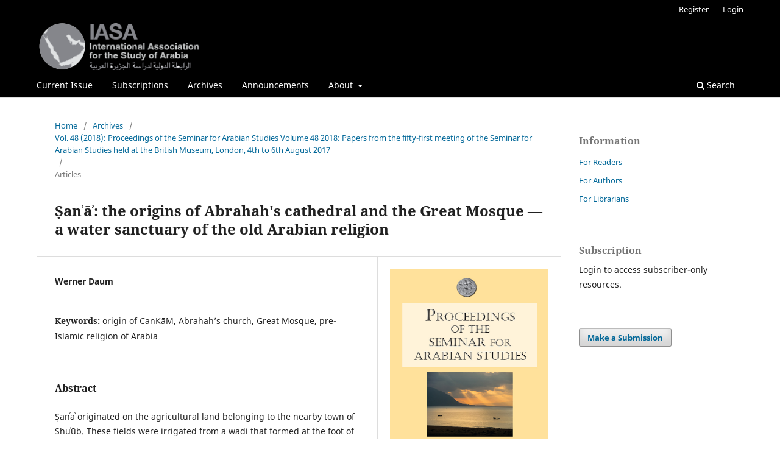

--- FILE ---
content_type: text/html; charset=utf-8
request_url: https://archaeopresspublishing.com/ojs/index.php/PSAS/article/view/1010
body_size: 44194
content:
<!DOCTYPE html>
<html lang="en-US" xml:lang="en-US">
<head>
	<meta charset="utf-8">
	<meta name="viewport" content="width=device-width, initial-scale=1.0">
	<title>
		Ṣanʿāʾ: the origins of Abrahah&#039;s cathedral and the Great Mosque — a water sanctuary of the old Arabian religion
							| Proceedings of the Seminar for Arabian Studies
			</title>

	
<meta name="generator" content="Open Journal Systems 3.3.0.20">
<link rel="schema.DC" href="http://purl.org/dc/elements/1.1/" />
<meta name="DC.Coverage" xml:lang="en" content=""/>
<meta name="DC.Date.created" scheme="ISO8601" content="2018-01-01"/>
<meta name="DC.Date.dateSubmitted" scheme="ISO8601" content="2021-11-24"/>
<meta name="DC.Date.issued" scheme="ISO8601" content="2018-01-01"/>
<meta name="DC.Date.modified" scheme="ISO8601" content="2022-05-04"/>
<meta name="DC.Description" xml:lang="en" content="Ṣanʿāʾ originated on the agricultural land belonging to the nearby town of Shuʿūb. These fields were irrigated from a wadi that formed at the foot of Jabal Nuqum, and then flowed east-west towards the Saylah, through (what would later become) Ṣanʿāʾ. As is the case with every ancient settlement in Yemen, a sanctuary stood in its flood bed. In this case, this was near its delta, in a part of the terrain where the shrine was regularly inundated. All pre-Islamic shrines in Yemen and its cultural area (such as the Kaʿbah in Mecca) lie in such a location, that is, an area that is not safe from the waters. The sanctuary was of a type known from other places in Yemen. It consisted of two elements: the shrine itself, and two poles, one considered 'male' and the other 'female'. The shrine still exists but it has been overlooked by scholars. It is inside the Great Mosque. It was the nucleus for Ṣanʿāʾ, Ghumdān, Abrahah's cathedral, and for the Great Mosque. Its lintel has been carbon dated to the second century AD, but the shrine itself is older. In the tenth century AD, the denomination 'grave of the prophet Ḥanẓalah b. Ṣafwān' was bestowed on it. The two poles, however, were removed in the mid-eighth century AD, when Abrahah's church was demolished to make room for the extension of the Great Mosque. The two poles had been incorporated into the cathedral of which they were the true and main cult objects. The mosque preserves a considerable number of spolia from the church (columns and parts of its magnificent coffered ceiling). The ancient 'grave' incorporated into it continues to be associated with rain."/>
<meta name="DC.Format" scheme="IMT" content="application/pdf"/>
<meta name="DC.Identifier" content="1010"/>
<meta name="DC.Identifier.pageNumber" content="67-75"/>
<meta name="DC.Identifier.URI" content="https://archaeopresspublishing.com/ojs/index.php/PSAS/article/view/1010"/>
<meta name="DC.Language" scheme="ISO639-1" content="en"/>
<meta name="DC.Rights" content="Copyright (c) 2022 Archaeopress Publishing Ltd"/>
<meta name="DC.Rights" content=""/>
<meta name="DC.Source" content="Proceedings of the Seminar for Arabian Studies"/>
<meta name="DC.Source.ISSN" content="0308-8421"/>
<meta name="DC.Source.Volume" content="48"/>
<meta name="DC.Source.URI" content="https://archaeopresspublishing.com/ojs/index.php/PSAS"/>
<meta name="DC.Subject" xml:lang="en" content="origin of СanΚāΜ"/>
<meta name="DC.Subject" xml:lang="en" content="Abrahah’s church"/>
<meta name="DC.Subject" xml:lang="en" content="Great Mosque"/>
<meta name="DC.Subject" xml:lang="en" content="pre-Islamic religion of Arabia"/>
<meta name="DC.Title" content="Ṣanʿāʾ: the origins of Abrahah's cathedral and the Great Mosque — a water sanctuary of the old Arabian religion"/>
<meta name="DC.Type" content="Text.Serial.Journal"/>
<meta name="DC.Type" xml:lang="en" content=""/>
<meta name="DC.Type.articleType" content="Articles"/>
<meta name="gs_meta_revision" content="1.1"/>
<meta name="citation_journal_title" content="Proceedings of the Seminar for Arabian Studies"/>
<meta name="citation_journal_abbrev" content="PSAS"/>
<meta name="citation_issn" content="0308-8421"/> 
<meta name="citation_author" content="Werner Daum"/>
<meta name="citation_title" content="Ṣanʿāʾ: the origins of Abrahah's cathedral and the Great Mosque — a water sanctuary of the old Arabian religion"/>
<meta name="citation_language" content="en"/>
<meta name="citation_date" content="2018/01/01"/>
<meta name="citation_volume" content="48"/>
<meta name="citation_firstpage" content="67"/>
<meta name="citation_lastpage" content="75"/>
<meta name="citation_abstract_html_url" content="https://archaeopresspublishing.com/ojs/index.php/PSAS/article/view/1010"/>
<meta name="citation_keywords" xml:lang="en" content="origin of СanΚāΜ"/>
<meta name="citation_keywords" xml:lang="en" content="Abrahah’s church"/>
<meta name="citation_keywords" xml:lang="en" content="Great Mosque"/>
<meta name="citation_keywords" xml:lang="en" content="pre-Islamic religion of Arabia"/>
<meta name="citation_pdf_url" content="https://archaeopresspublishing.com/ojs/index.php/PSAS/article/download/1010/616"/>
<meta name="citation_reference" content="ΚAbdallāh Y.M. 1985. Awrāq fī tārīkh al-Yaman wa-āthārihi: al-juzΜ al-awwal. Beirut: Dār al-tanwīr."/>
<meta name="citation_reference" content="al-Azraqī, Abū al-Walīd MuΉammad b. ΚAbdallāh b. AΉmad/ed. F. Wüstenfeld. 1858. Die Chroniken der Stadt Mekka. i. Geschichte und Beschreibung der Stadt Mekka. Leipzig: Brockhaus."/>
<meta name="citation_reference" content="al-Azraqī, Abū al-Walīd MuΉammad b. ΚAbdallāh b. AΉmad/ed. ΚA.-M.ΚA. Ibn Duhaysh. 1424/2003. Akhbār Makkah wa-mā jāΜ fīhā min al-āthār. Mecca: Maktabat al-Asadī."/>
<meta name="citation_reference" content="Daum W. 1987. A pre-Islamic rite in South Arabia. Journal of the Royal Asiatic Society 119/1: 5–14."/>
<meta name="citation_reference" content="Daum W. 2015. Qabr Hūd revisited: The pre-Islamic religion of HaΡramawt, Yemen, and Mecca. Pages 49–72 in M. Arbach &amp; J. Schiettecatte (eds), Pre-Islamic South Arabia and its neighbours: New developments of research. Oxford: Archaeopress."/>
<meta name="citation_reference" content="Daum W. 2016. The Italian restoration project of the Great Mosque in Sanaa: Sensational discoveries. The British-Yemeni Society Journal 23: 19–23."/>
<meta name="citation_reference" content="Daum W. 2017. Tithes for the god and the origins of the cult at Mecca: Continuity of religious practice in Arabia from the pre-Islamic period to the present day. Anthropos 112: 517–535."/>
<meta name="citation_reference" content="Daum W. (forthcoming). Abraha’s cathedral: When was it built, and how did it look like? In C. Darles (ed.), Études en mémoire de Rémy Audouin."/>
<meta name="citation_reference" content="Finster B. 1978. Die Freitagsmoschee von СanΚāΜ. Baghdader Mitteilungen 9: 92–133 and tables 22–69."/>
<meta name="citation_reference" content="Finster B. &amp; Schmidt J. 1994. Die Kirche des Abraha in СanΚāΜ. Pages 67–86 in N. Nebes (ed.), Arabia Felix: Festschrift Walter W. Müller zum 60. Geburtstag. Wiesbaden: Harrassowitz."/>
<meta name="citation_reference" content="al-Дajrī M.A. 1361/1942–1943. Masājid СanΚāΜ. СanΚāΜ: MaΓbaΚat Wizārat al-MaΚārif. [Reprinted. Beirut: Dār iΉyāΜ al-turāth al-Κarabī, 1398/1977–1978]."/>
<meta name="citation_reference" content="al-Hamdānī, al-Дasan b. AΉmad b. YaΚqūb/ed. O. Löfgren. 1954. al-Iklīl, erstes Buch, Heft 1. Uppsala: Almqvist &amp; Wiksell."/>
<meta name="citation_reference" content="al-Hamdānī, al-Дasan b. AΉmad b. YaΚqūb/ed. M.ΚA. al-AkwaΚ. 1986. Kitāb al-Iklīl, al-juzΜ al-thāmin. Beirut: Dār al-tanwīr."/>
<meta name="citation_reference" content="Kay, H.C. (transl.) 1892. Yaman: Its early mediaeval history by Najm ad-Din ΚOmārah Al-Дakamī. Also the abridged history of its dynasties by Ibn Khaldūn and an account of the Karmathians of Yaman by Abu Abd Allah Baha Ad-din Al-Janadi. London:"/>
<meta name="citation_reference" content="E. Arnold. [Reprinted. Farnborough: Gregg International Publishers, 1968]."/>
<meta name="citation_reference" content="al-Marwanī M.ΚA. 1408/1988. al-Wajīz fī tārīkh bināyat masājid СanΚāΜ al-qadīm waΜ Μl-jadīd. СanΚāΜ: MaΓābiΚ al-Yaman al-miΒriyyah."/>
<meta name="citation_reference" content="Müller W.W. 1981. Ghumdan und СanΚāΜ. Jemen-Report 12: 20–21."/>
<meta name="citation_reference" content="al-Rāzī al-СanΚānī/AΉmad b. ΚAbdullāh/eds Д.ΚA. al-ΚAmrī &amp; ΚA.-J. Zakkār. 1409/1989. Tārīkh madīnat СanΚāΜ. (3rd edition). Damascus: Dār al-fikr."/>
<meta name="citation_reference" content="Robin C.J. 2015. La Grande Église d’Abraha à СanΚāΜ. Pages 106–129 in V. Christides (ed.), Interrelations between the peoples of the Near East and Byzantium in pre-Islamic times. Cordoba: Oriens Academic."/>
<meta name="citation_reference" content="al-Salami M.A. 2012. Die Felsmalereien von Garf al-Yahūdī im zentraljemenitischen Hochland. Archäologische Berichte aus dem Yemen 13: 91–101."/>
<meta name="citation_reference" content="Serjeant R.B. &amp; Lewcock R. 1983. СanΚāΜ. London: Scorpion."/>
<meta name="citation_reference" content="al-WāsiΚī ΚA-W.Y. 1345/1926–1927. al-Badr al-muzīl li-l-Ήuzn fī faΡl al-Yaman wa-maΉāsin СanΚāΜ dhāt al-minan. Cairo: MaΓbaΚat al-taΡāmun."/>
<meta name="citation_reference" content="YaΉyā b. al-Дusayn b. al-Qāsim b. MuΉammad b. ΚAlī/ed. S. ΚA-F. ΚAshūr. 1388/1968. Ghāyat al-amānī fī Μl-quΓr al-Yamānī. (2 volumes). Cairo: Dār al-kitāb al-Κarabī."/>
<meta name="citation_reference" content="al-Zabīdī, ΚAbdalraΉmān b. ΚAlī al-DaybaΚ al-Shaybānī/ed. M.ΚA. al-AkwaΚ al-Дiwalī. 1971. Kitāb Qurrat al-Κuyūn bi-akhbār al-Yaman al-maymūn, vol. I. Cairo: al-MaΓbaΚah al-salafiyyah."/>

	<link rel="stylesheet" href="https://archaeopresspublishing.com/ojs/index.php/PSAS/$$$call$$$/page/page/css?name=stylesheet" type="text/css" /><link rel="stylesheet" href="https://archaeopresspublishing.com/ojs/index.php/PSAS/$$$call$$$/page/page/css?name=font" type="text/css" /><link rel="stylesheet" href="https://archaeopresspublishing.com/ojs/lib/pkp/styles/fontawesome/fontawesome.css?v=3.3.0.20" type="text/css" /><link rel="stylesheet" href="https://archaeopresspublishing.com/ojs/plugins/generic/citations/css/citations.css?v=3.3.0.20" type="text/css" />
</head>
<body class="pkp_page_article pkp_op_view has_site_logo" dir="ltr">

	<div class="pkp_structure_page">

				<header class="pkp_structure_head" id="headerNavigationContainer" role="banner">
						
 <nav class="cmp_skip_to_content" aria-label="Jump to content links">
	<a href="#pkp_content_main">Skip to main content</a>
	<a href="#siteNav">Skip to main navigation menu</a>
		<a href="#pkp_content_footer">Skip to site footer</a>
</nav>

			<div class="pkp_head_wrapper">

				<div class="pkp_site_name_wrapper">
					<button class="pkp_site_nav_toggle">
						<span>Open Menu</span>
					</button>
										<div class="pkp_site_name">
																<a href="						https://archaeopresspublishing.com/ojs/index.php/PSAS/index
					" class="is_img">
							<img src="https://archaeopresspublishing.com/ojs/public/journals/5/pageHeaderLogoImage_en_US.png" width="307" height="81" alt="IASA: International Association for the Study of Arabia Logo" />
						</a>
										</div>
				</div>

				
				<nav class="pkp_site_nav_menu" aria-label="Site Navigation">
					<a id="siteNav"></a>
					<div class="pkp_navigation_primary_row">
						<div class="pkp_navigation_primary_wrapper">
																				<ul id="navigationPrimary" class="pkp_navigation_primary pkp_nav_list">
								<li class="">
				<a href="https://archaeopresspublishing.com/ojs/index.php/PSAS/issue/current">
					Current Issue
				</a>
							</li>
								<li class="">
				<a href="https://archaeopresspublishing.com/ojs/index.php/PSAS/about/subscriptions">
					Subscriptions
				</a>
							</li>
								<li class="">
				<a href="https://archaeopresspublishing.com/ojs/index.php/PSAS/issue/archive">
					Archives
				</a>
							</li>
								<li class="">
				<a href="https://archaeopresspublishing.com/ojs/index.php/PSAS/announcement">
					Announcements
				</a>
							</li>
								<li class="">
				<a href="https://archaeopresspublishing.com/ojs/index.php/PSAS/about">
					About
				</a>
									<ul>
																					<li class="">
									<a href="https://archaeopresspublishing.com/ojs/index.php/PSAS/about">
										About the Journal
									</a>
								</li>
																												<li class="">
									<a href="https://archaeopresspublishing.com/ojs/index.php/PSAS/about/submissions">
										Submissions
									</a>
								</li>
																												<li class="">
									<a href="https://archaeopresspublishing.com/ojs/index.php/PSAS/about/editorialTeam">
										Editorial Team
									</a>
								</li>
																												<li class="">
									<a href="https://archaeopresspublishing.com/ojs/index.php/PSAS/about/privacy">
										Privacy Statement
									</a>
								</li>
																												<li class="">
									<a href="https://archaeopresspublishing.com/ojs/index.php/PSAS/about/contact">
										Contact
									</a>
								</li>
																		</ul>
							</li>
			</ul>

				

																						<div class="pkp_navigation_search_wrapper">
									<a href="https://archaeopresspublishing.com/ojs/index.php/PSAS/search" class="pkp_search pkp_search_desktop">
										<span class="fa fa-search" aria-hidden="true"></span>
										Search
									</a>
								</div>
													</div>
					</div>
					<div class="pkp_navigation_user_wrapper" id="navigationUserWrapper">
							<ul id="navigationUser" class="pkp_navigation_user pkp_nav_list">
								<li class="profile">
				<a href="https://archaeopresspublishing.com/ojs/index.php/PSAS/user/register">
					Register
				</a>
							</li>
								<li class="profile">
				<a href="https://archaeopresspublishing.com/ojs/index.php/PSAS/login">
					Login
				</a>
							</li>
										</ul>

					</div>
				</nav>
			</div><!-- .pkp_head_wrapper -->
		</header><!-- .pkp_structure_head -->

						<div class="pkp_structure_content has_sidebar">
			<div class="pkp_structure_main" role="main">
				<a id="pkp_content_main"></a>

<div class="page page_article">
			<nav class="cmp_breadcrumbs" role="navigation" aria-label="You are here:">
	<ol>
		<li>
			<a href="https://archaeopresspublishing.com/ojs/index.php/PSAS/index">
				Home
			</a>
			<span class="separator">/</span>
		</li>
		<li>
			<a href="https://archaeopresspublishing.com/ojs/index.php/PSAS/issue/archive">
				Archives
			</a>
			<span class="separator">/</span>
		</li>
					<li>
				<a href="https://archaeopresspublishing.com/ojs/index.php/PSAS/issue/view/39">
					Vol. 48 (2018): Proceedings of the Seminar for Arabian Studies Volume 48 2018: Papers from the fifty-first meeting of the Seminar for Arabian Studies held at the British Museum, London, 4th to 6th August 2017
				</a>
				<span class="separator">/</span>
			</li>
				<li class="current" aria-current="page">
			<span aria-current="page">
									Articles
							</span>
		</li>
	</ol>
</nav>
	
		  	 <article class="obj_article_details">

		
	<h1 class="page_title">
		Ṣanʿāʾ: the origins of Abrahah&#039;s cathedral and the Great Mosque — a water sanctuary of the old Arabian religion
	</h1>

	
	<div class="row">
		<div class="main_entry">

							<section class="item authors">
					<h2 class="pkp_screen_reader">Authors</h2>
					<ul class="authors">
											<li>
							<span class="name">
								Werner Daum
							</span>
																				</li>
										</ul>
				</section>
			
																					
									<section class="item keywords">
				<h2 class="label">
										Keywords:
				</h2>
				<span class="value">
											origin of СanΚāΜ, 											Abrahah’s church, 											Great Mosque, 											pre-Islamic religion of Arabia									</span>
			</section>
			
										<section class="item abstract">
					<h2 class="label">Abstract</h2>
					<p>Ṣanʿāʾ originated on the agricultural land belonging to the nearby town of Shuʿūb. These fields were irrigated from a wadi that formed at the foot of Jabal Nuqum, and then flowed east-west towards the Saylah, through (what would later become) Ṣanʿāʾ. As is the case with every ancient settlement in Yemen, a sanctuary stood in its flood bed. In this case, this was near its delta, in a part of the terrain where the shrine was regularly inundated. All pre-Islamic shrines in Yemen and its cultural area (such as the Kaʿbah in Mecca) lie in such a location, that is, an area that is not safe from the waters. The sanctuary was of a type known from other places in Yemen. It consisted of two elements: the shrine itself, and two poles, one considered 'male' and the other 'female'. The shrine still exists but it has been overlooked by scholars. It is inside the Great Mosque. It was the nucleus for Ṣanʿāʾ, Ghumdān, Abrahah's cathedral, and for the Great Mosque. Its lintel has been carbon dated to the second century AD, but the shrine itself is older. In the tenth century AD, the denomination 'grave of the prophet Ḥanẓalah b. Ṣafwān' was bestowed on it. The two poles, however, were removed in the mid-eighth century AD, when Abrahah's church was demolished to make room for the extension of the Great Mosque. The two poles had been incorporated into the cathedral of which they were the true and main cult objects. The mosque preserves a considerable number of spolia from the church (columns and parts of its magnificent coffered ceiling). The ancient 'grave' incorporated into it continues to be associated with rain.</p>
				</section>
			
			

																			
										<section class="item references">
					<h2 class="label">
						References
					</h2>
					<div class="value">
																					<p>ΚAbdallāh Y.M. 1985. Awrāq fī tārīkh al-Yaman wa-āthārihi: al-juzΜ al-awwal. Beirut: Dār al-tanwīr. </p>
															<p>al-Azraqī, Abū al-Walīd MuΉammad b. ΚAbdallāh b. AΉmad/ed. F. Wüstenfeld. 1858. Die Chroniken der Stadt Mekka. i. Geschichte und Beschreibung der Stadt Mekka. Leipzig: Brockhaus. </p>
															<p>al-Azraqī, Abū al-Walīd MuΉammad b. ΚAbdallāh b. AΉmad/ed. ΚA.-M.ΚA. Ibn Duhaysh. 1424/2003. Akhbār Makkah wa-mā jāΜ fīhā min al-āthār. Mecca: Maktabat al-Asadī. </p>
															<p>Daum W. 1987. A pre-Islamic rite in South Arabia. Journal of the Royal Asiatic Society 119/1: 5–14. </p>
															<p>Daum W. 2015. Qabr Hūd revisited: The pre-Islamic religion of HaΡramawt, Yemen, and Mecca. Pages 49–72 in M. Arbach &amp; J. Schiettecatte (eds), Pre-Islamic South Arabia and its neighbours: New developments of research. Oxford: Archaeopress. </p>
															<p>Daum W. 2016. The Italian restoration project of the Great Mosque in Sanaa: Sensational discoveries. The British-Yemeni Society Journal 23: 19–23. </p>
															<p>Daum W. 2017. Tithes for the god and the origins of the cult at Mecca: Continuity of religious practice in Arabia from the pre-Islamic period to the present day. Anthropos 112: 517–535. </p>
															<p>Daum W. (forthcoming). Abraha’s cathedral: When was it built, and how did it look like? In C. Darles (ed.), Études en mémoire de Rémy Audouin. </p>
															<p>Finster B. 1978. Die Freitagsmoschee von СanΚāΜ. Baghdader Mitteilungen 9: 92–133 and tables 22–69. </p>
															<p>Finster B. &amp; Schmidt J. 1994. Die Kirche des Abraha in СanΚāΜ. Pages 67–86 in N. Nebes (ed.), Arabia Felix: Festschrift Walter W. Müller zum 60. Geburtstag. Wiesbaden: Harrassowitz. </p>
															<p>al-Дajrī M.A. 1361/1942–1943. Masājid СanΚāΜ. СanΚāΜ: MaΓbaΚat Wizārat al-MaΚārif. [Reprinted. Beirut: Dār iΉyāΜ al-turāth al-Κarabī, 1398/1977–1978]. </p>
															<p>al-Hamdānī, al-Дasan b. AΉmad b. YaΚqūb/ed. O. Löfgren. 1954. al-Iklīl, erstes Buch, Heft 1. Uppsala: Almqvist &amp; Wiksell. </p>
															<p>al-Hamdānī, al-Дasan b. AΉmad b. YaΚqūb/ed. M.ΚA. al-AkwaΚ. 1986. Kitāb al-Iklīl, al-juzΜ al-thāmin. Beirut: Dār al-tanwīr. </p>
															<p>Kay, H.C. (transl.) 1892. Yaman: Its early mediaeval history by Najm ad-Din ΚOmārah Al-Дakamī. Also the abridged history of its dynasties by Ibn Khaldūn and an account of the Karmathians of Yaman by Abu Abd Allah Baha Ad-din Al-Janadi. London: </p>
															<p>E. Arnold. [Reprinted. Farnborough: Gregg International Publishers, 1968]. </p>
															<p>al-Marwanī M.ΚA. 1408/1988. al-Wajīz fī tārīkh bināyat masājid СanΚāΜ al-qadīm waΜ Μl-jadīd. СanΚāΜ: MaΓābiΚ al-Yaman al-miΒriyyah. </p>
															<p>Müller W.W. 1981. Ghumdan und СanΚāΜ. Jemen-Report 12: 20–21. </p>
															<p>al-Rāzī al-СanΚānī/AΉmad b. ΚAbdullāh/eds Д.ΚA. al-ΚAmrī &amp; ΚA.-J. Zakkār. 1409/1989. Tārīkh madīnat СanΚāΜ. (3rd edition). Damascus: Dār al-fikr. </p>
															<p>Robin C.J. 2015. La Grande Église d’Abraha à СanΚāΜ. Pages 106–129 in V. Christides (ed.), Interrelations between the peoples of the Near East and Byzantium in pre-Islamic times. Cordoba: Oriens Academic. </p>
															<p>al-Salami M.A. 2012. Die Felsmalereien von Garf al-Yahūdī im zentraljemenitischen Hochland. Archäologische Berichte aus dem Yemen 13: 91–101. </p>
															<p>Serjeant R.B. &amp; Lewcock R. 1983. СanΚāΜ. London: Scorpion. </p>
															<p>al-WāsiΚī ΚA-W.Y. 1345/1926–1927. al-Badr al-muzīl li-l-Ήuzn fī faΡl al-Yaman wa-maΉāsin СanΚāΜ dhāt al-minan. Cairo: MaΓbaΚat al-taΡāmun. </p>
															<p>YaΉyā b. al-Дusayn b. al-Qāsim b. MuΉammad b. ΚAlī/ed. S. ΚA-F. ΚAshūr. 1388/1968. Ghāyat al-amānī fī Μl-quΓr al-Yamānī. (2 volumes). Cairo: Dār al-kitāb al-Κarabī. </p>
															<p>al-Zabīdī, ΚAbdalraΉmān b. ΚAlī al-DaybaΚ al-Shaybānī/ed. M.ΚA. al-AkwaΚ al-Дiwalī. 1971. Kitāb Qurrat al-Κuyūn bi-akhbār al-Yaman al-maymūn, vol. I. Cairo: al-MaΓbaΚah al-salafiyyah. </p>
																		</div>
				</section>
			
		</div><!-- .main_entry -->

		<div class="entry_details">

										<div class="item cover_image">
					<div class="sub_item">
													<a href="https://archaeopresspublishing.com/ojs/index.php/PSAS/issue/view/39">
								<img src="https://archaeopresspublishing.com/ojs/public/journals/5/cover_issue_39_en_US.jpg" alt="">
							</a>
											</div>
				</div>
			
										<div class="item galleys">
					<h2 class="pkp_screen_reader">
						Downloads
					</h2>
					<ul class="value galleys_links">
													<li>
								
	
							
				
<a class="obj_galley_link pdf restricted" href="https://archaeopresspublishing.com/ojs/index.php/PSAS/article/view/1010/616">

				<span class="pkp_screen_reader">
							Requires Subscription or Fee
					</span>
	
	PDF

			<span class="purchase_cost">
			(GBP 9.99)
		</span>
	</a>
							</li>
											</ul>
				</div>
						
						<div class="item published">
				<section class="sub_item">
					<h2 class="label">
						Published
					</h2>
					<div class="value">
																			<span>01/01/2018</span>
																	</div>
				</section>
							</div>
			
										<div class="item citation">
					<section class="sub_item citation_display">
						<h2 class="label">
							How to Cite
						</h2>
						<div class="value">
							<div id="citationOutput" role="region" aria-live="polite">
								<div class="csl-bib-body">
  <div class="csl-entry">Daum, W. (2018). Ṣanʿāʾ: the origins of Abrahah’s cathedral and the Great Mosque — a water sanctuary of the old Arabian religion. <i>Proceedings of the Seminar for Arabian Studies</i>, <i>48</i>, 67–75. Retrieved from https://archaeopresspublishing.com/ojs/index.php/PSAS/article/view/1010</div>
</div>
							</div>
							<div class="citation_formats">
								<button class="cmp_button citation_formats_button" aria-controls="cslCitationFormats" aria-expanded="false" data-csl-dropdown="true">
									More Citation Formats
								</button>
								<div id="cslCitationFormats" class="citation_formats_list" aria-hidden="true">
									<ul class="citation_formats_styles">
																					<li>
												<a
													rel="nofollow"
													aria-controls="citationOutput"
													href="https://archaeopresspublishing.com/ojs/index.php/PSAS/citationstylelanguage/get/acm-sig-proceedings?submissionId=1010&amp;publicationId=942"
													data-load-citation
													data-json-href="https://archaeopresspublishing.com/ojs/index.php/PSAS/citationstylelanguage/get/acm-sig-proceedings?submissionId=1010&amp;publicationId=942&amp;return=json"
												>
													ACM
												</a>
											</li>
																					<li>
												<a
													rel="nofollow"
													aria-controls="citationOutput"
													href="https://archaeopresspublishing.com/ojs/index.php/PSAS/citationstylelanguage/get/acs-nano?submissionId=1010&amp;publicationId=942"
													data-load-citation
													data-json-href="https://archaeopresspublishing.com/ojs/index.php/PSAS/citationstylelanguage/get/acs-nano?submissionId=1010&amp;publicationId=942&amp;return=json"
												>
													ACS
												</a>
											</li>
																					<li>
												<a
													rel="nofollow"
													aria-controls="citationOutput"
													href="https://archaeopresspublishing.com/ojs/index.php/PSAS/citationstylelanguage/get/apa?submissionId=1010&amp;publicationId=942"
													data-load-citation
													data-json-href="https://archaeopresspublishing.com/ojs/index.php/PSAS/citationstylelanguage/get/apa?submissionId=1010&amp;publicationId=942&amp;return=json"
												>
													APA
												</a>
											</li>
																					<li>
												<a
													rel="nofollow"
													aria-controls="citationOutput"
													href="https://archaeopresspublishing.com/ojs/index.php/PSAS/citationstylelanguage/get/associacao-brasileira-de-normas-tecnicas?submissionId=1010&amp;publicationId=942"
													data-load-citation
													data-json-href="https://archaeopresspublishing.com/ojs/index.php/PSAS/citationstylelanguage/get/associacao-brasileira-de-normas-tecnicas?submissionId=1010&amp;publicationId=942&amp;return=json"
												>
													ABNT
												</a>
											</li>
																					<li>
												<a
													rel="nofollow"
													aria-controls="citationOutput"
													href="https://archaeopresspublishing.com/ojs/index.php/PSAS/citationstylelanguage/get/chicago-author-date?submissionId=1010&amp;publicationId=942"
													data-load-citation
													data-json-href="https://archaeopresspublishing.com/ojs/index.php/PSAS/citationstylelanguage/get/chicago-author-date?submissionId=1010&amp;publicationId=942&amp;return=json"
												>
													Chicago
												</a>
											</li>
																					<li>
												<a
													rel="nofollow"
													aria-controls="citationOutput"
													href="https://archaeopresspublishing.com/ojs/index.php/PSAS/citationstylelanguage/get/harvard-cite-them-right?submissionId=1010&amp;publicationId=942"
													data-load-citation
													data-json-href="https://archaeopresspublishing.com/ojs/index.php/PSAS/citationstylelanguage/get/harvard-cite-them-right?submissionId=1010&amp;publicationId=942&amp;return=json"
												>
													Harvard
												</a>
											</li>
																					<li>
												<a
													rel="nofollow"
													aria-controls="citationOutput"
													href="https://archaeopresspublishing.com/ojs/index.php/PSAS/citationstylelanguage/get/ieee?submissionId=1010&amp;publicationId=942"
													data-load-citation
													data-json-href="https://archaeopresspublishing.com/ojs/index.php/PSAS/citationstylelanguage/get/ieee?submissionId=1010&amp;publicationId=942&amp;return=json"
												>
													IEEE
												</a>
											</li>
																					<li>
												<a
													rel="nofollow"
													aria-controls="citationOutput"
													href="https://archaeopresspublishing.com/ojs/index.php/PSAS/citationstylelanguage/get/modern-language-association?submissionId=1010&amp;publicationId=942"
													data-load-citation
													data-json-href="https://archaeopresspublishing.com/ojs/index.php/PSAS/citationstylelanguage/get/modern-language-association?submissionId=1010&amp;publicationId=942&amp;return=json"
												>
													MLA
												</a>
											</li>
																					<li>
												<a
													rel="nofollow"
													aria-controls="citationOutput"
													href="https://archaeopresspublishing.com/ojs/index.php/PSAS/citationstylelanguage/get/turabian-fullnote-bibliography?submissionId=1010&amp;publicationId=942"
													data-load-citation
													data-json-href="https://archaeopresspublishing.com/ojs/index.php/PSAS/citationstylelanguage/get/turabian-fullnote-bibliography?submissionId=1010&amp;publicationId=942&amp;return=json"
												>
													Turabian
												</a>
											</li>
																					<li>
												<a
													rel="nofollow"
													aria-controls="citationOutput"
													href="https://archaeopresspublishing.com/ojs/index.php/PSAS/citationstylelanguage/get/vancouver?submissionId=1010&amp;publicationId=942"
													data-load-citation
													data-json-href="https://archaeopresspublishing.com/ojs/index.php/PSAS/citationstylelanguage/get/vancouver?submissionId=1010&amp;publicationId=942&amp;return=json"
												>
													Vancouver
												</a>
											</li>
																			</ul>
																			<div class="label">
											Download Citation
										</div>
										<ul class="citation_formats_styles">
																							<li>
													<a href="https://archaeopresspublishing.com/ojs/index.php/PSAS/citationstylelanguage/download/ris?submissionId=1010&amp;publicationId=942">
														<span class="fa fa-download"></span>
														Endnote/Zotero/Mendeley (RIS)
													</a>
												</li>
																							<li>
													<a href="https://archaeopresspublishing.com/ojs/index.php/PSAS/citationstylelanguage/download/bibtex?submissionId=1010&amp;publicationId=942">
														<span class="fa fa-download"></span>
														BibTeX
													</a>
												</li>
																					</ul>
																	</div>
							</div>
						</div>
					</section>
				</div>
			
										<div class="item issue">

											<section class="sub_item">
							<h2 class="label">
								Issue
							</h2>
							<div class="value">
								<a class="title" href="https://archaeopresspublishing.com/ojs/index.php/PSAS/issue/view/39">
									Vol. 48 (2018): Proceedings of the Seminar for Arabian Studies Volume 48 2018: Papers from the fifty-first meeting of the Seminar for Arabian Studies held at the British Museum, London, 4th to 6th August 2017
								</a>
							</div>
						</section>
					
											<section class="sub_item">
							<h2 class="label">
								Section
							</h2>
							<div class="value">
								Articles
							</div>
						</section>
					
									</div>
			
															
										<div class="item copyright">
					<h2 class="label">
						License
					</h2>
										<p>Archaeopress Publishing, Oxford, UK</p>
				</div>
			
			

		</div><!-- .entry_details -->
	</div><!-- .row -->

</article>

	<div id="articlesBySameAuthorList">
						<h3>Most read articles by the same author(s)</h3>

			<ul>
																													<li>
													Werner Daum,
												<a href="https://archaeopresspublishing.com/ojs/index.php/PSAS/article/view/2637">
							The ‘cupola’ of the Ṣanʿāʾ cathedral: it still exists
						</a>,
						<a href="https://archaeopresspublishing.com/ojs/index.php/PSAS/issue/view/131">
							Proceedings of the Seminar for Arabian Studies: Vol. 54 (2025): Papers from the fifty-seventh meeting of the Seminar for Arabian Studies held at the Institut national d’histoire de l’art, Paris, 27–29 June 2024
						</a>
					</li>
							</ul>
			<div id="articlesBySameAuthorPages">
				
			</div>
			</div>
<div id="articlesBySimilarityList">
				<h3>
			<a name="articlesBySimilarity">Similar Articles</a>
		</h3>
		<ul>

											
				<li>
											Werner Daum,
										<a href="https://archaeopresspublishing.com/ojs/index.php/PSAS/article/view/2637">
						The ‘cupola’ of the Ṣanʿāʾ cathedral: it still exists
					</a>
					,
					<a href="https://archaeopresspublishing.com/ojs/index.php/PSAS/issue/view/131">
						Proceedings of the Seminar for Arabian Studies: Vol. 54 (2025): Papers from the fifty-seventh meeting of the Seminar for Arabian Studies held at the Institut national d’histoire de l’art, Paris, 27–29 June 2024
					</a>
									</li>
											
				<li>
											Jérémie Schiettecatte,
											Christian Darles,
											Pierre Siméon,
										<a href="https://archaeopresspublishing.com/ojs/index.php/PSAS/article/view/349">
						A Friday Mosque founded in the late first century A.H. at al-Yamāmah: origins and evolution of Islamic religious architecture in Najd
					</a>
					,
					<a href="https://archaeopresspublishing.com/ojs/index.php/PSAS/issue/view/4">
						Proceedings of the Seminar for Arabian Studies: Vol. 49 (2019): Proceedings of the Seminar for Arabian Studies Volume 49 2019: Papers from the fifty-second meeting of the Seminar for Arabian Studies held at the British Museum, London, 3 to 5 August 2018
					</a>
									</li>
											
				<li>
											Anjana Reddy,
										<a href="https://archaeopresspublishing.com/ojs/index.php/PSAS/article/view/1283">
						Sourcing Indian ceramics in Arabia: actual imports and local imitations
					</a>
					,
					<a href="https://archaeopresspublishing.com/ojs/index.php/PSAS/issue/view/49">
						Proceedings of the Seminar for Arabian Studies: Vol. 45 (2015): Proceedings of the Seminar for Arabian Studies Volume 45 2015: Papers from the forty-eighth meeting of the Seminar for Arabian Studies held at the British Museum, London, 25–27 July 2014
					</a>
									</li>
											
				<li>
											Dr Ajab Alotibi,
											Risa Tokunaga,
											Majed Dahsh,
											Muzhira Alqahtani,
										<a href="https://archaeopresspublishing.com/ojs/index.php/PSAS/article/view/2651">
						Preliminary Report of the Epigraphic Survey in Yanbuʿ, Saudi Arabia
					</a>
					,
					<a href="https://archaeopresspublishing.com/ojs/index.php/PSAS/issue/view/131">
						Proceedings of the Seminar for Arabian Studies: Vol. 54 (2025): Papers from the fifty-seventh meeting of the Seminar for Arabian Studies held at the Institut national d’histoire de l’art, Paris, 27–29 June 2024
					</a>
									</li>
											
				<li>
											Marie Laguardia,
										<a href="https://archaeopresspublishing.com/ojs/index.php/PSAS/article/view/2319">
						New data on the necropolis of Thāj
					</a>
					,
					<a href="https://archaeopresspublishing.com/ojs/index.php/PSAS/issue/view/98">
						Proceedings of the Seminar for Arabian Studies: Vol. 53 (2024): Papers from the fifty-sixth meeting of the Seminar for Arabian Studies held in Aarhus 4–6 August 2023
					</a>
									</li>
											
				<li>
											Axelle Rougeulle,
											Thomas Creissen,
											Vincent Bernard,
										<a href="https://archaeopresspublishing.com/ojs/index.php/PSAS/article/view/1627">
						The Great Mosque of Qalhāt rediscovered. Main results of the 2008-2010 excavations at Qalhāt, Oman
					</a>
					,
					<a href="https://archaeopresspublishing.com/ojs/index.php/PSAS/issue/view/62">
						Proceedings of the Seminar for Arabian Studies: Vol. 42 (2012): Proceedings of the Seminar for Arabian Studies Volume 42 2012: Papers from the forty-fifth meeting of the Seminar for Arabian Studies held at the British Museum, London, 28 to 30 July 2011
					</a>
									</li>
											
				<li>
											Risa Tokunaga,
										<a href="https://archaeopresspublishing.com/ojs/index.php/PSAS/article/view/635">
						A new example of proto-hamzah in the early Islamic graffiti  of Wādī al-Khirqah (poster)
					</a>
					,
					<a href="https://archaeopresspublishing.com/ojs/index.php/PSAS/issue/view/57">
						Proceedings of the Seminar for Arabian Studies: Vol. 51 (2022): Proceedings of the Seminar for Arabian Studies Volume 51 2022: Papers from the fifty-fourth meeting of the Seminar for Arabian Studies held virtually on 2–4 and 9–11 July 2021
					</a>
									</li>
											
				<li>
											Amir Zaribaf,
											Joseph Lehner,
											Paige Paulsen,
											Ioana A. Dumitru,
											Alexander Sivitskis,
											Bradley Arsenault,
											Brendan Fisher,
											Abigail Buffington,
											Eli Dollarhide,
											Michael J. Harrower,
										<a href="https://archaeopresspublishing.com/ojs/index.php/PSAS/article/view/2249">
						Socio-political factors influencing early Islamic copper production in Oman
					</a>
					,
					<a href="https://archaeopresspublishing.com/ojs/index.php/PSAS/issue/view/98">
						Proceedings of the Seminar for Arabian Studies: Vol. 53 (2024): Papers from the fifty-sixth meeting of the Seminar for Arabian Studies held in Aarhus 4–6 August 2023
					</a>
									</li>
											
				<li>
											Sterenn Le Maguer,
										<a href="https://archaeopresspublishing.com/ojs/index.php/PSAS/article/view/1277">
						The incense trade during the Islamic period
					</a>
					,
					<a href="https://archaeopresspublishing.com/ojs/index.php/PSAS/issue/view/49">
						Proceedings of the Seminar for Arabian Studies: Vol. 45 (2015): Proceedings of the Seminar for Arabian Studies Volume 45 2015: Papers from the forty-eighth meeting of the Seminar for Arabian Studies held at the British Museum, London, 25–27 July 2014
					</a>
									</li>
											
				<li>
											Walid Yasin al-Tikriti,
											Mohamed Al Neyadi,
											Diaeddin al-Tawalbeh,
											Abdul Rahman al-Nuaimi,
											Abdullah al-Kaabi,
											Waleed Omar,
										<a href="https://archaeopresspublishing.com/ojs/index.php/PSAS/article/view/1293">
						Filling a blank: new excavations at an early Islamic site at Oud Al Toba/Muataredh in al-ʿAyn, UAE
					</a>
					,
					<a href="https://archaeopresspublishing.com/ojs/index.php/PSAS/issue/view/49">
						Proceedings of the Seminar for Arabian Studies: Vol. 45 (2015): Proceedings of the Seminar for Arabian Studies Volume 45 2015: Papers from the forty-eighth meeting of the Seminar for Arabian Studies held at the British Museum, London, 25–27 July 2014
					</a>
									</li>
					</ul>
		<p id="articlesBySimilarityPages">
			<strong>1</strong>&nbsp;<a href="https://archaeopresspublishing.com/ojs/index.php/PSAS/article/view/1010?articlesBySimilarityPage=2#articlesBySimilarity">2</a>&nbsp;<a href="https://archaeopresspublishing.com/ojs/index.php/PSAS/article/view/1010?articlesBySimilarityPage=3#articlesBySimilarity">3</a>&nbsp;<a href="https://archaeopresspublishing.com/ojs/index.php/PSAS/article/view/1010?articlesBySimilarityPage=4#articlesBySimilarity">4</a>&nbsp;<a href="https://archaeopresspublishing.com/ojs/index.php/PSAS/article/view/1010?articlesBySimilarityPage=5#articlesBySimilarity">5</a>&nbsp;<a href="https://archaeopresspublishing.com/ojs/index.php/PSAS/article/view/1010?articlesBySimilarityPage=6#articlesBySimilarity">6</a>&nbsp;<a href="https://archaeopresspublishing.com/ojs/index.php/PSAS/article/view/1010?articlesBySimilarityPage=7#articlesBySimilarity">7</a>&nbsp;<a href="https://archaeopresspublishing.com/ojs/index.php/PSAS/article/view/1010?articlesBySimilarityPage=8#articlesBySimilarity">8</a>&nbsp;<a href="https://archaeopresspublishing.com/ojs/index.php/PSAS/article/view/1010?articlesBySimilarityPage=9#articlesBySimilarity">9</a>&nbsp;<a href="https://archaeopresspublishing.com/ojs/index.php/PSAS/article/view/1010?articlesBySimilarityPage=10#articlesBySimilarity">10</a>&nbsp;<a href="https://archaeopresspublishing.com/ojs/index.php/PSAS/article/view/1010?articlesBySimilarityPage=2#articlesBySimilarity">&gt;</a>&nbsp;<a href="https://archaeopresspublishing.com/ojs/index.php/PSAS/article/view/1010?articlesBySimilarityPage=25#articlesBySimilarity">&gt;&gt;</a>&nbsp;
		</p>
		<p id="articlesBySimilaritySearch">
						You may also <a href="https://archaeopresspublishing.com/ojs/index.php/PSAS/search/search?query=origin%20%D1%81an%CE%BA%C4%81%CE%BC%20abrahah%20church%20great%20mosque%20pre%20islamic%20religion%20arabia">start an advanced similarity search</a> for this article.
		</p>
	</div>


</div><!-- .page -->

	</div><!-- pkp_structure_main -->

									<div class="pkp_structure_sidebar left" role="complementary" aria-label="Sidebar">
				<div class="pkp_block block_information">
	<h2 class="title">Information</h2>
	<div class="content">
		<ul>
							<li>
					<a href="https://archaeopresspublishing.com/ojs/index.php/PSAS/information/readers">
						For Readers
					</a>
				</li>
										<li>
					<a href="https://archaeopresspublishing.com/ojs/index.php/PSAS/information/authors">
						For Authors
					</a>
				</li>
										<li>
					<a href="https://archaeopresspublishing.com/ojs/index.php/PSAS/information/librarians">
						For Librarians
					</a>
				</li>
					</ul>
	</div>
</div>
<div class="pkp_block block_subscription">
	<h2 class="title">Subscription</h2>
	<div class="content">
					<p>Login to access subscriber-only resources.</p>
					</div>
</div>
<div class="pkp_block block_make_submission">
	<h2 class="pkp_screen_reader">
		Make a Submission
	</h2>

	<div class="content">
		<a class="block_make_submission_link" href="https://archaeopresspublishing.com/ojs/index.php/PSAS/about/submissions">
			Make a Submission
		</a>
	</div>
</div>

			</div><!-- pkp_sidebar.left -->
			</div><!-- pkp_structure_content -->

<div class="pkp_structure_footer_wrapper" role="contentinfo">
	<a id="pkp_content_footer"></a>

	<div class="pkp_structure_footer">

		
		<div class="pkp_brand_footer" role="complementary">
			<a href="https://archaeopresspublishing.com/ojs/index.php/PSAS/about/aboutThisPublishingSystem">
				<img alt="More information about the publishing system, Platform and Workflow by OJS/PKP." src="https://archaeopresspublishing.com/ojs/templates/images/ojs_brand.png">
			</a>
		</div>
	</div>
</div><!-- pkp_structure_footer_wrapper -->

</div><!-- pkp_structure_page -->

<script src="https://archaeopresspublishing.com/ojs/lib/pkp/lib/vendor/components/jquery/jquery.min.js?v=3.3.0.20" type="text/javascript"></script><script src="https://archaeopresspublishing.com/ojs/lib/pkp/lib/vendor/components/jqueryui/jquery-ui.min.js?v=3.3.0.20" type="text/javascript"></script><script src="https://archaeopresspublishing.com/ojs/plugins/themes/default/js/lib/popper/popper.js?v=3.3.0.20" type="text/javascript"></script><script src="https://archaeopresspublishing.com/ojs/plugins/themes/default/js/lib/bootstrap/util.js?v=3.3.0.20" type="text/javascript"></script><script src="https://archaeopresspublishing.com/ojs/plugins/themes/default/js/lib/bootstrap/dropdown.js?v=3.3.0.20" type="text/javascript"></script><script src="https://archaeopresspublishing.com/ojs/plugins/themes/default/js/main.js?v=3.3.0.20" type="text/javascript"></script><script src="https://archaeopresspublishing.com/ojs/plugins/generic/citationStyleLanguage/js/articleCitation.js?v=3.3.0.20" type="text/javascript"></script>


</body>
</html>
